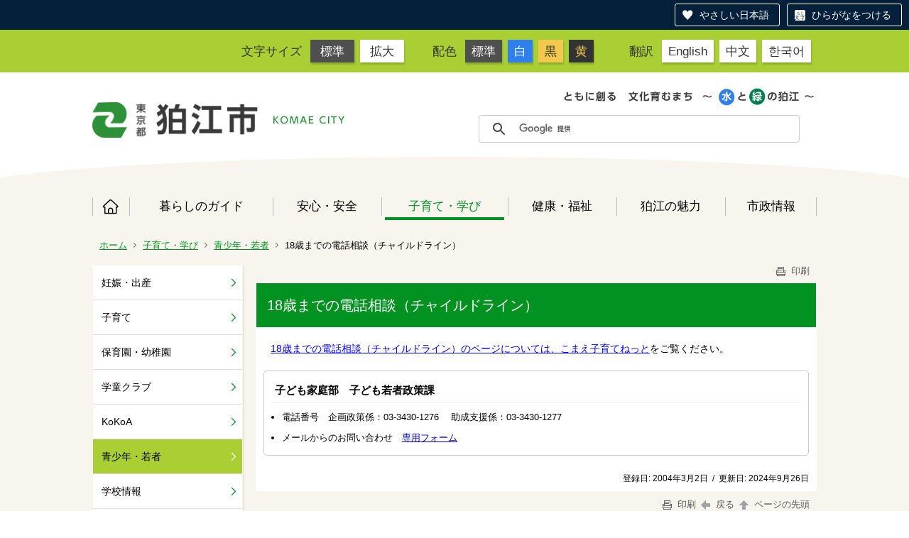

--- FILE ---
content_type: text/html;charset=UTF-8
request_url: https://www.city.komae.tokyo.jp/index.cfm/43,108735,584,html
body_size: 18416
content:
<!DOCTYPE html>
<html lang="ja" prefix="og: http://ogp.me/ns#" style="font-size: 62.5%;">
<head>

<script src="https://tsutaeru.cloud/assets/snippet/js/tsutaeru-v2.js?button=easy,ruby"></script>


		<!-- Google Tag Manager -->
		<script>(function(w,d,s,l,i){w[l]=w[l]||[];w[l].push({'gtm.start':
		new Date().getTime(),event:'gtm.js'});var f=d.getElementsByTagName(s)[0],
		j=d.createElement(s),dl=l!='dataLayer'?'&l='+l:'';j.async=true;j.src=
		'https://www.googletagmanager.com/gtm.js?id='+i+dl;f.parentNode.insertBefore(j,f);
		})(window,document,'script','dataLayer','G-11M8N38LQ1');</script>
		<!-- End Google Tag Manager -->
		
<meta http-equiv="x-ua-compatible" content="IE=edge">
<meta http-equiv="Content-Type" content="text/html; charset=UTF-8">
<meta http-equiv="Content-Script-Type" content="text/javascript">
<meta http-equiv="Content-Style-Type" content="text/css">


<!-- Sharing setting START -->
	<meta property="og:type" content="website">
	<meta property="og:title" content="狛江市">
	<meta property="og:description" content=" ">
	<meta property="og:image" content="https://www.city.komae.tokyo.jp/designs/komae_designs_2020_tsutaeru/images/og-image.png" />
	<meta property="og:url" content="https://www.city.komae.tokyo.jp/">
	<meta property="og:locale" content="ja_JP">
	<meta name="twitter:image" content="https://www.city.komae.tokyo.jp/designs/komae_designs_2020_tsutaeru/images/og-image.png" />
	<meta name="twitter:card" content="summary">
<!-- Sharing setting END -->

<meta name="viewport" content="width=device-width">


<!--[if lt IE 9]>
<script src="/designs/komae_designs_2020_tsutaeru/html5.js"></script>
<style type="text/css">
article,aside,canvas,details,figcaption,figure,footer,header,hgroup,menu,nav,section,summary {display:block;}
</style>
<![endif]-->

<link rel="stylesheet" type="text/css" href="/designs/komae_designs_2020_tsutaeru/group.css" media="screen,print,projection,tv">
<link rel="stylesheet" type="text/css" href="/designs/komae_designs_2020_tsutaeru/defaultColor.css" id="designColor">

<link rel="shortcut icon" href="/designs/komae_designs_2020_tsutaeru/favicon.ico">

<script src="/designs/komae_designs_2020_tsutaeru/functions.js"></script>

<script src="/designs/komae_designs_2020_tsutaeru/js/jquery-3.5.1.min.js"></script>
<script src="/designs/komae_designs_2020_tsutaeru/js/js.cookie.min.js"></script>
<script src="/designs/komae_designs_2020_tsutaeru/js/slick.min.js"></script>
<script src="/designs/komae_designs_2020_tsutaeru/js/share.js"></script>
<link rel="apple-touch-icon" size="152x152" href="/designs/komae_designs_2020_tsutaeru/images/apple-touch-icon.png">

<title>18歳までの電話相談（チャイルドライン） - 狛江市役所</title>
<meta name="copyright" content="Copyright 2026 狛江市役所">
<meta name="author" content=" 狛江市役所">
<meta name="description" content=" ">
<meta name="keywords" content=" ">


	<meta property="og:site_name" content="狛江市役所">
	<meta property="og:title" content="18歳までの電話相談（チャイルドライン） - 狛江市役所">
	<meta property="og:description" content=" ">
	
			
			<meta property="og:url" content="https%3A%2F%2Fwww.city.komae.tokyo.jp%2Findex.cfm%2F43%2C108735%2C584%2Chtml">
			<meta property="og:type" content="article">
		
	<meta property="og:image" content="https://www.city.komae.tokyo.jp/images/og_image.png">


<link rel="stylesheet" type="text/css" href="/images/template/template.css">
<script type="text/javascript" src="/common/testemail.js"></script>
<link rel="alternate" type="application/rss+xml" title="狛江市役所 更新情報" href="/rss.xml"> 
<script>
	(function(i,s,o,g,r,a,m){i['GoogleAnalyticsObject']=r;i[r]=i[r]||function(){
	(i[r].q=i[r].q||[]).push(arguments)},i[r].l=1*new Date();a=s.createElement(o),
	m=s.getElementsByTagName(o)[0];a.async=1;a.src=g;m.parentNode.insertBefore(a,m)
	})(window,document,'script','//www.google-analytics.com/analytics.js','ga');
	ga('create', 'UA-22481720-1', 'auto');
	ga('send', 'pageview');
</script>
<script type="text/javascript">
	var _gaq = _gaq || [];
	_gaq.push(['_setAccount', 'UA-22481720-1']);
	_gaq.push(['_trackPageview']);
	(function() {
		var ga = document.createElement('script'); ga.type = 'text/javascript'; ga.async = true;
		ga.src = ('https:' == document.location.protocol ? 'https://ssl' : 'http://www') + '.google-analytics.com/ga.js';
		var s = document.getElementsByTagName('script')[0]; s.parentNode.insertBefore(ga, s);
	})();
</script>
<script type="text/javascript">
	function recordOutboundLink(link, category, action) {
		try {
			_gaq.push(['_trackEvent', category , action ]);
			setTimeout('document.location = "' + link.href + '"', 100);
		}catch(err){}
	}
</script>
				
</head>
<body id="PageBody">

		<!-- Google Tag Manager (noscript) -->
		<noscript><iframe src="https://www.googletagmanager.com/ns.html?id=G-11M8N38LQ1" height="0" width="0" style="display:none;visibility:hidden"></iframe></noscript>
		<!-- End Google Tag Manager (noscript) -->
		

<div id="pageSkip">
    <a href="#MainArea">本文へ移動</a>
</div>



<div class="headerArea">
<header>
	<a name="page_top"><img src="/images/shim.gif" width="1" height="1" alt="ページの先頭です" title="ページの先頭です" class="voicenavi"></a>
	

	
	<div id="swichToggle"><span>サイズ 配色</span><!-- 文字サイズ・色変更のナビゲーション --></div>
	<div id="langToggle"><span>Language</span><!-- 翻訳ページへのナビゲーション --></div>
	<div id="GNavToggle">
	　　<span></span>
	　　<span></span>
	　　<span></span>
	</div>

	
	<div id="DynamicHeader"> <div class="universalNavWrap">
<div class="styleSwichNavWrap">
<dl class="fontNavi">
	<dt>文字サイズ</dt>
	<dd><a href="javascript:void(0)" id="df">標準</a></dd>
	<dd><a href="javascript:void(0)" id="zf">拡大</a></dd>
</dl>

<dl class="colorNavi">
	<dt>配色</dt>
	<dd><a href="javascript:void(0);" id="default">標準</a></dd>
	<dd class="color1"><a href="javascript:void(0);" id="btn_color1" title="白文字／青背景">白</a></dd>
	<dd class="color2"><a href="javascript:void(0);" id="btn_color2" title="黒文字／黄背景">黒</a></dd>
	<dd class="color3"><a href="javascript:void(0);" id="btn_color3" title="黄色文字／黒背景">黄</a></dd>
</dl>
</div>

<div class="langNavWrap">
<dl class="langNavi">
	<dt>翻訳</dt>
	<dd class="english"><a href="/index.cfm/4,73662,10,html#English">English</a></dd>
	<dd class="chinese"><a href="/index.cfm/4,73662,10,html#Chinese">中文</a></dd>
	<dd class="korean"><a href="/index.cfm/4,73662,10,html#Korean">한국어</a></dd>
</dl>
</div>
</div> 
		</div><!-- /DynamicHeader -->
	

	
	<div id="SiteTitle">
		<h1 id="TitleArea"><a href="/index.cfm/4,html" title="ホーム"><img src="/designs/komae_designs_2020_tsutaeru/images/logo.png" alt="ホーム" id="TitleImage"></a><span class="invisible">狛江市役所</span></h1> 
		
		
		
		
	</div>
	
	<div id="googleSearchWrap">
		


<script>
  (function() {
    var cx = '010991172859018777083:oftjd1fz1l8';
    var gcse = document.createElement('script');
    gcse.type = 'text/javascript';
    gcse.async = true;
    gcse.src = 'https://cse.google.com/cse.js?cx=' + cx;
    var s = document.getElementsByTagName('script')[0];
    s.parentNode.insertBefore(gcse, s);
    })();
</script>
<gcse:searchbox-only></gcse:searchbox-only>

	</div>
	<div id="headerCircle">
		<svg viewBox="0 0 200 100" preserveaspectratio="none" xmlns="http://www.w3.org/2000/svg">
			<ellipse cx="100" cy="50" rx="100" ry="50" />
		</svg>
	</div>

	
	
			
			<div id="GlobalNavigation" class="GNavMenu">
				
				
				<nav id="globalPrimaryMenu">
					<h2 class="invisible">Group NAV</h2>
					<ul class="globalPrimaryMenu">
					<li class="globalPrimaryMenu" id="grp4"><a href="/index.cfm/4,html"  class="globalPrimaryMenu" lang="ja">ホーム</a></li> <li class="globalPrimaryMenu" id="grp41"><a href="/index.cfm/41,html"  class="globalPrimaryMenu" lang="ja">暮らしのガイド</a></li> <li class="globalPrimaryMenu" id="grp42"><a href="/index.cfm/42,html"  class="globalPrimaryMenu" lang="ja">安心・安全</a></li> <li class="globalPrimaryMenu" id="grp43"><a href="/index.cfm/43,html"  class="globalPrimaryMenuSelected" lang="ja">子育て・学び</a></li> <li class="globalPrimaryMenu" id="grp44"><a href="/index.cfm/44,html"  class="globalPrimaryMenu" lang="ja">健康・福祉</a></li> <li class="globalPrimaryMenu" id="grp45"><a href="/index.cfm/45,html"  class="globalPrimaryMenu" lang="ja">狛江の魅力</a></li> <li class="globalPrimaryMenu" id="grp46"><a href="/index.cfm/46,html"  class="globalPrimaryMenu" lang="ja">市政情報</a></li> 
					</ul>
				</nav>
				
			
			</div>
		
			
			<div id="BreadCrumbList">
				
				<nav class="BreadCrumbList">
					<h2 class="invisible">BreadCrumb</h2>
					
					
					<ul>
		
						<li><a href="/index.cfm/4,html">ホーム</a></li>
					
					<li><a href="/index.cfm/43,html">子育て・学び</a></li>
				
						<li><a href="/index.cfm/43,0,584,html">青少年・若者</a></li>
					
			<li class="current">18歳までの電話相談（チャイルドライン）</li>
		
					</ul>
				</nav>
			</div>
		
</header>
</div>


<div id="MainArea">




<div class="MainWrapper">

	
	
			
			<div id="Left">
				
				
			<div id="LocalNavigation">
		
			
			<nav>
				<h2 class="invisible">子育て・学び</h2> 
		<ul class="localPrimaryMenu">
	
						<li class="localPrimaryMenu" id="cat330">
							
								<a href="/index.cfm/43,0,330,html"  class="categoryMenu">妊娠・出産</a>
							
						</li>
					
						<li class="localPrimaryMenu" id="cat331">
							
								<a href="/index.cfm/43,0,331,html"  class="categoryMenu">子育て</a>
							
						</li>
					
						<li class="localPrimaryMenu" id="cat586">
							
								<a href="/index.cfm/43,0,586,html"  class="categoryMenu">保育園・幼稚園</a>
							
						</li>
					
						<li class="localPrimaryMenu" id="cat587">
							
								<a href="/index.cfm/43,0,587,html"  class="categoryMenu">学童クラブ</a>
							
						</li>
					
						<li class="localPrimaryMenu" id="cat588">
							
								<a href="/index.cfm/43,0,588,html"  class="categoryMenu">KoKoA</a>
							
						</li>
					
						<li class="localPrimaryMenu" id="cat584">
							
								<a href="/index.cfm/43,0,584,html"  class="categoryMenuSelected">青少年・若者</a>
							
						</li>
					
						<li class="localPrimaryMenu" id="cat333">
							
								<a href="/index.cfm/43,0,333,html"  class="categoryMenu">学校情報</a>
							
						</li>
					
						<li class="localPrimaryMenu" id="cat334">
							
								<a href="/index.cfm/43,0,334,html"  class="categoryMenu">学習・スポーツ施設</a>
							
						</li>
					
						<li class="localPrimaryMenu" id="cat335">
							
								<a href="/index.cfm/43,0,335,html"  class="categoryMenu">給食</a>
							
						</li>
					
						<li class="localPrimaryMenu" id="cat336">
							
								<a href="/index.cfm/43,0,336,html"  class="categoryMenu">生涯学習</a>
							
						</li>
					
		</ul>
		
			
			</nav>
		</div> 
				
			</div>
		
	

	
	<div id="Main">
		
		
		<div class="pageTopOption">
			
			<a href="javascript:window.print();" title="印刷 - 18歳までの電話相談（チャイルドライン）">
				<img src="/designs/komae_designs_2020_tsutaeru/images/print.gif" align="middle" alt="印刷 - 18歳までの電話相談（チャイルドライン）" border="0">
				印刷 
			</a>
		</div>
	

			
			<div class="content">
				
					
					<section>
				
				<!-- Title -->
				
					
					<h2 class="titleOfContent">
						18歳までの電話相談（チャイルドライン） 
					</h2>
					
				
				
				<div class="contentBodyBox"><div class="contentBody">
					<p><a href="https://komae-kosodate.net/article_docs/388.html">18歳までの電話相談（チャイルドライン）のページについては、こまえ子育てねっと</a>をご覧ください。</p> 
					<div class="contentFooter">
						<h3>子ども家庭部　子ども若者政策課</h3>

<ul>
	<li>電話番号　企画政策係：03-3430-1276 　助成支援係：03-3430-1277</li>
	<li>メールからのお問い合わせ　<a href="/index.cfm/4,105153,html" title="子ども若者政策課お問い合わせフォーム">専用フォーム</a>&nbsp;</li>
</ul>
					</div>
				
				</div></div>
				
				
						<div class="contentDate">
							<span class="contentDatePublished">登録日:&nbsp;<time datetime="2004-03-02">2004年3月2日</time></span> <span class="contentDateSeparater">&nbsp;/&nbsp;</span> <span class="contentDateUpdated">更新日:&nbsp;<time datetime="2024-09-26">2024年9月26日</time></span> 
						</div>
					
					
					</section>
				
			</div>
		
<div class="pageBottomOption">
	
			<a href="javascript:window.print();" title="印刷 - 18歳までの電話相談（チャイルドライン）">
				<img src="/designs/komae_designs_2020_tsutaeru/images/print.gif" align="middle" alt="印刷 - 18歳までの電話相談（チャイルドライン）" border="0">
				印刷
			</a>
		
			<a href="javascript:history.back()" title="戻る">
				<img src="/designs/komae_designs_2020_tsutaeru/images/back.gif" align="middle" alt="戻る" border="0">
				戻る
			</a>
		
			<a href="#page_top">
				<img src="/designs/komae_designs_2020_tsutaeru/images/up.gif" align="middle" alt="ページの先頭" border="0">
				ページの先頭
			</a>
		
</div>



<div class="contextPages">
	
		
		<div class="contextPagesTitle">
			このカテゴリー内の他のページ
		</div>
		
	
	<ol class="contextPagesList">
		
					<li>
						
							<a href="/index.cfm/43,114405,584,html" >
								子ども・若者居場所マップ
							</a>
						
					</li>
				
					<li>
						
							<a href="/index.cfm/43,121145,584,html" >
								若者の個別相談窓口を開設しています
							</a>
						
					</li>
				
					<li>
						
							<a href="/index.cfm/43,127786,584,html" >
								子ども・若者の居場所・学習の場を地域に開放しています　ふらりと立ち寄れるまちの縁側
							</a>
						
					</li>
				
					<li>
						
							<a href="/index.cfm/43,105894,584,html" >
								地域課題解決型子ども議会事業
							</a>
						
					</li>
				
					<li>
						
							<a href="/index.cfm/43,97054,584,html" >
								若者の相談機関を紹介します（狛江市若者支援ガイド）
							</a>
						
					</li>
				
					<li>
						
							<a href="/index.cfm/43,109361,584,html" >
								若者の相談窓口・支援機関の検索サイト『若ぽた』　※東京都のページにリンクしています。
							</a>
						
					</li>
				
					<li>
						
							<a href="/index.cfm/43,114540,584,html" >
								東京しごとセンター『ヤングコーナー（ジョブカフェ）』　※東京都のページにリンクしています。
							</a>
						
					</li>
				
					<li>
						
							<a href="/index.cfm/43,114539,584,html" >
								３４歳までの方向け『新宿わかものハローワーク』　※東京都のページにリンクしています。
							</a>
						
					</li>
				
					<li>
						
							<a href="/index.cfm/43,108733,584,html" >
								若者の就労を支援します（ちょうふ若者サポートステーション）
							</a>
						
					</li>
				
					<li>
						
							<a href="/index.cfm/43,108875,584,html" >
								若者の悩み全般のご相談（東京都若者総合相談センター『若ナビα』）
							</a>
						
					</li>
				
					<li>
						
							<a href="/index.cfm/43,108876,584,html" >
								ひきこもりのこと　『ひきこもりサポートネット』　東京都のページにリンクしています。
							</a>
						
					</li>
				
					<li>
						
							<a href="/index.cfm/43,108667,584,html" >
								青少年委員
							</a>
						
					</li>
				
					<li>
						
							<a href="/index.cfm/43,108669,584,html" >
								青少年育成委員会
							</a>
						
					</li>
				
					<li class="current">18歳までの電話相談（チャイルドライン）</li>
				
	</ol>
</div>

<!-- AssetNow ::: End page content -->



</div><!-- /id="Main"> -->



	</div>

	
	
</div>




	
	
	<div class="footerArea">
		<footer>
			<div id="DynamicFooter"> <div class="dynamicFooterInnerWrap">
<div class="abautKomaecity">
<h2 class="logoMark"><img alt="狛江市" src="/images/content/73195/footer_logo.png" style="border-width: 0px; border-style: solid; width: 350px; height: 51px;" ></h2>

<p>〒201-8585 狛江市和泉本町一丁目1番5号（1-1-5 Izumi-honcho,Komae City,Tokyo,Japan）　</p>

<p><strong>電話：</strong>03-3430-1111　<strong>ファクス：</strong>03-3430-6870</p>

<p><strong>開庁時間：</strong>月曜日～金曜日 午前8時30分～午後5時 (祝日、年末年始を除く)</p>

<ul>
	<li><a href="/index.cfm/41,876,324,2026,html">市役所へのアクセス</a></li>
	<li><a href="/index.cfm/4,73300,html">人口と世帯数</a></li>
	<li><a href="/index.cfm/41,48415,309,html ">日曜窓口</a></li>
	<li><a href="/index.cfm/4,111102,10,html">組織・窓口の案内</a></li>
	<li><a href="/index.cfm/44,139248,339,2070,html">手話で通話をする（手話リンク）</a></li>
	<li><a href="https://tsutaeru.cloud/easy.php?uri=https%3A%2F%2Fwww.city.komae.tokyo.jp%2Findex.cfm%2F4%2Chtml">やさしい日本語に変換する（外部リンク）</a></li>
</ul>

<p>法人番号8000020132195&nbsp;&nbsp;</p>
</div>

<p class="komaeMapImg"><img alt="狛江市" src="/images/content/73195/footer_map.png" style="border-width: 0px; border-style: solid; width: 229px; height: 280px;" ></p>
</div> 
		</div><!-- /DynamicFooter -->
	
		<nav id="SiteNavigation">
			<h2 class="invisible">Site Navigation</h2>
			<ul class="footer">
				
					<li><h2>狛江市役所</h2></li>
					
							<li>
								
									<a href="/index.cfm/43,73662,10,html" >翻訳について</a>
								
							</li>
						
							<li>
								
									<a href="/index.cfm/43,19790,10,html" >著作権・個人情報等の取り扱いについて</a>
								
							</li>
						
					<li>
						
							<a href="/index.cfm?sitemap=43,108735,584,html">サイトマップ</a>
						
					</li>
				
			</ul>
		</nav>
		
		</footer>
	</div>


</body>
</html>